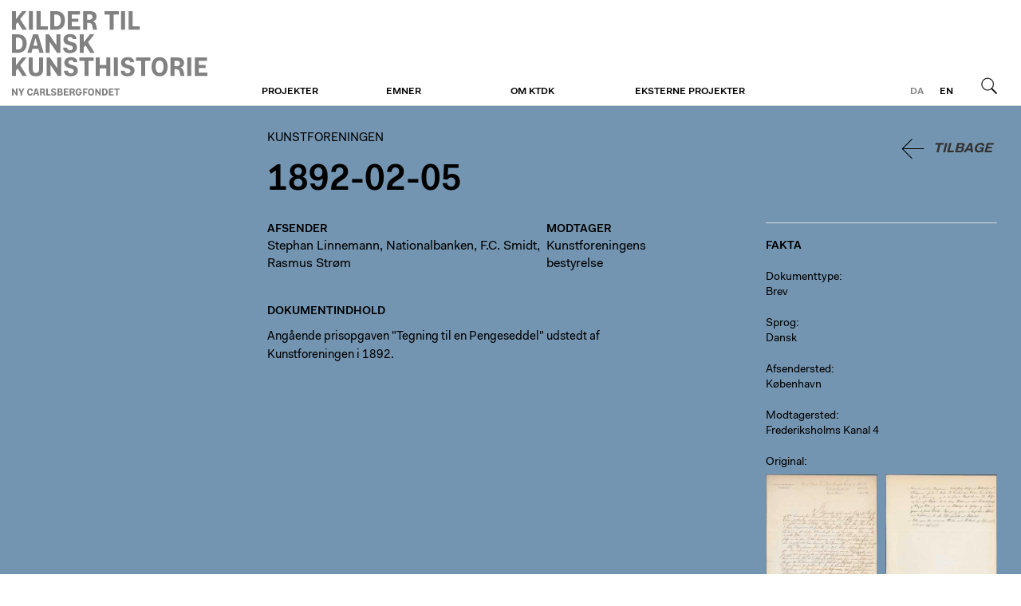

--- FILE ---
content_type: text/html; charset=utf-8
request_url: https://kunstforeningen.ktdk.dk/d/iUSI
body_size: 2514
content:
<!DOCTYPE html>
<html class="theme-ktdk" lang="da">
  <head>
    <title>1892-02-05 | Kunstforeningen</title>
    
    <meta name="viewport" content="width=device-width, initial-scale=1" />    
    <meta name="apple-mobile-web-app-capable" content="yes" />    
    
    <link rel="stylesheet" media="screen" href="/assets/application-40c326ea47d3fd3764056cfbb628d669a8dbc6b229c2ec27a4fd3aa070629c3f.css" />
    <link rel="stylesheet" media="print" href="/assets/print-4d3e054a0418d00cb959b67675eb3676e3f980f2c1269d5ba9660367adc41c74.css" />

    <script src="/assets/application-2ad0cb98d52d894cd9f774ab23b36740fddd671b869ffd73ba5d7fd3028dc779.js"></script>        
    <script src="/proxy.js?locale=da&amp;url=https%3A%2F%2Fwww.ktdk.dk%2Fassets%2Fheaderfooter.js"></script>

    <script defer data-domain="ktdk.dk" src="https://plausible.io/js/script.js"></script>

    <meta name="csrf-param" content="authenticity_token" />
<meta name="csrf-token" content="SWXZvIhn3u3xeI59U0Ab8Xr8OyzFr3FB6YQ5a5hALuqjxEclPTrU8PmeiZ/Us8njyP2CkHqenhsQ20jTqTxxfA==" />
  </head>
  <body>    
    <header>
  <div>
    <a class="btn m" href="https://www.ktdk.dk/?menu=m">Menu</a>
                
    <div id="logo">
      <a href="https://www.ktdk.dk/">Kunstforeningen</a>
    </div>
  
    <div class="i18n">
      
      <a class="l current" href="/">da</a><a class="l" href="/en">en</a>
      <a class="btn s" href="https://www.ktdk.dk/soeg?menu=s">Søg</a>
    </div>
    
    <nav role="navigation">
      <ul>
      <li>
        <a class="sub" href="https://www.ktdk.dk/projekter">Projekter</a>
        
        <div>
          <div>
            <ul>
              <li><a href="https://www.ktdk.dk/">Online</a></li><li><a href="https://www.ktdk.dk/projekter/boger">Bøger</a></li><li><a href="https://www.ktdk.dk/projekter/undervejs">Undervejs</a></li>
            </ul>
          </div>
</div>      </li>
      <li>
        <a class="sub" href="https://www.ktdk.dk/emner">Emner</a>
        
              </li>
      <li>
        <a class="sub" href="https://www.ktdk.dk/om">Om KTDK</a>
        
        <div>
          <div>
            <ul>
              <li><a href="https://www.ktdk.dk/om/generelt">Generelt om KTDK</a></li><li><a href="https://www.ktdk.dk/om/projektansvarlige">Projektansvarlige</a></li><li><a href="https://www.ktdk.dk/om/henvis">Henvis til KTDK</a></li><li><a href="https://www.ktdk.dk/om/ophavsret-og-persondata">Ophavsret og persondata</a></li>
            </ul>
          </div>
</div>      </li>
      <li>
        <a class="sub" href="https://www.ktdk.dk/eksterne-projekter">Eksterne projekter</a>
        
              </li>
        <li class="l"><a href="/en">English</a></li>
      </ul>
    </nav>
</div></header>
    <main class="ktdk">
      <div>        
        
        <div class="wrp tmpl-document">
  
  <article>
    
    <button name="button" type="submit" class="back">Tilbage</button>
    
    <hgroup>
      <h2><a class="no-hl" href="/soeg">Kunstforeningen</a></h2>
      <h1>1892-02-05</h1> 
      
    </hgroup>
    <!--'><nav>
      <span>...</span>
    </nav>
    -->
      
      


    <div class="cols">
      
      <div class="t">
        <section class="c">
          <div>
            <h4>Afsender</h4>
            <h3><a class="int" href="/personer/stephan-linnemann">Stephan Linnemann</a>, <a class="int" href="/personer/nationalbanken">Nationalbanken</a>, <a class="int" href="/personer/f-c-smidt">F.C.  Smidt</a>, <a class="int" href="/personer/rasmus-stroem">Rasmus  Strøm</a></h3>  
          </div>
      
          <div>
            <h4>Modtager</h4>
            <h3><a class="int" href="/personer/bestyrelsen">Kunstforeningens bestyrelse</a></h3>  
          </div>
        </section>
        
                
        <section>
          <h4>Dokumentindhold</h4>
            <p>Angående prisopgaven "Tegning til en Pengeseddel" udstedt af Kunstforeningen i 1892. </p>

</section>
        
                
              </div>
      
      <div class="f">
        <div>
  <div class="document-facts-header">
    <h4>Fakta</h4>
    
    
  </div>

  <div class="s">
    <label>Dokumenttype</label>
    Brev
  </div>

  
  <div class="s">
    <label>Sprog</label>
    <p>Dansk</p>            
</div>  
  

  
              
  
  
  <div class="s">
    <label>Afsendersted</label>
    <a class="int" href="https://kunstforeningen.ktdk.dk/?only%5B%5D=sent_from&amp;q=K%C3%B8benhavn">København</a>
</div>  
  
  <div class="s">
    <label>Modtagersted</label>
    <a class="int" href="https://kunstforeningen.ktdk.dk/?only%5B%5D=recived_at&amp;q=Frederiksholms+Kanal+4">Frederiksholms Kanal 4</a>
</div>  
    
  
    
    
  
            

  
  
  
    
    
  
    
  
  
  <div class="attachments viewer-container">
    <label>Original</label>
    <div class="c">
    <div class="a">
      <a class="viewer-link" data-i="1" data-url="https://kunstforeningen.ktdk.dk/f/5685/Breve_til_Kunstforeningen_1892-1925_0005.jpg" data-alt="" href="https://kunstforeningen.ktdk.dk/f/5685/Breve_til_Kunstforeningen_1892-1925_0005.jpg"><img src="https://kunstforeningen.ktdk.dk/rails/active_storage/representations/eyJfcmFpbHMiOnsibWVzc2FnZSI6IkJBaHBBalVXIiwiZXhwIjpudWxsLCJwdXIiOiJibG9iX2lkIn19--d0e6c6113eb272c36fedc3dbc77415ce6578991d/eyJfcmFpbHMiOnsibWVzc2FnZSI6IkJBaDdCam9MY21WemFYcGxTU0lKTXpVMGVBWTZCa1ZVIiwiZXhwIjpudWxsLCJwdXIiOiJ2YXJpYXRpb24ifX0=--0527069d6f9e1e307f4c9da56c18f0e890a5d758/Breve_til_Kunstforeningen_1892-1925_0005.jpg?locale=da" /></a>
    </div>
    <div class="a">
      <a class="viewer-link" data-i="2" data-url="https://kunstforeningen.ktdk.dk/f/5686/Breve_til_Kunstforeningen_1892-1925_0006.jpg" data-alt="" href="https://kunstforeningen.ktdk.dk/f/5686/Breve_til_Kunstforeningen_1892-1925_0006.jpg"><img src="https://kunstforeningen.ktdk.dk/rails/active_storage/representations/eyJfcmFpbHMiOnsibWVzc2FnZSI6IkJBaHBBallXIiwiZXhwIjpudWxsLCJwdXIiOiJibG9iX2lkIn19--13420045f39d94263117e3dd1225f37fb68e020e/eyJfcmFpbHMiOnsibWVzc2FnZSI6IkJBaDdCam9MY21WemFYcGxTU0lKTXpVMGVBWTZCa1ZVIiwiZXhwIjpudWxsLCJwdXIiOiJ2YXJpYXRpb24ifX0=--0527069d6f9e1e307f4c9da56c18f0e890a5d758/Breve_til_Kunstforeningen_1892-1925_0006.jpg?locale=da" /></a>
    </div>
    </div>
</div>    

  
</div>
      </div>
      
    </div>
  </article>
  
</div>    
      </div>    
    </main>
    <footer>
  <div>
    <div><h1>Om Fondet</h1>

<p>Ny Carlsbergfondet blev oprettet i 1902 af Carl Jacobsen og finansieres af indtægterne fra hans andel i Carlsberg-bryggerierne. I dag arbejder fondet fortsat med at realisere Jacobsens vision om at gøre kunsten tilgængelig for det bredest mulige publikum.</p>
</div>
    <div></div>
    <div><h1>Carlsbergfamilien</h1>

<ul>
<li><a href="http://www.carlsbergfondet.dk/da">Carlsbergfondet</a></li>
<li><a href="http://www.carlsberg.com/">Carlsberg A/S</a></li>
<li><a href="https://www.glyptoteket.dk/">Ny Carlsberg Glyptotek</a></li>
<li><a href="http://www.frederiksborgmuseet.dk/">Det Nationalhistoriske Museum på Frederiksborg</a></li>
<li><a href="http://www.tuborgfondet.dk/">Tuborgfondet</a></li>
<li><a href="http://www.carlsberglab.dk/">Carlsberg Laboratorium</a></li>
</ul>
</div>
    <div><h1>Kontakt os</h1>

<h2>Ny Carlsbergfondet</h2>

<p>Brolæggerstræde 5<br>
1211 København K<br>
T <a href="tel:33113765">33 11 37 65</a><br>
E <a href="mailto:sekretariatet@ncf.dk">sekretariatet@ncf.dk</a></p>

<p><a href="https://www.ny-carlsbergfondet.dk">www.ny-carlsbergfondet.dk</a></p>
</div>
  </div>
</footer>    
  </body>
</html>
